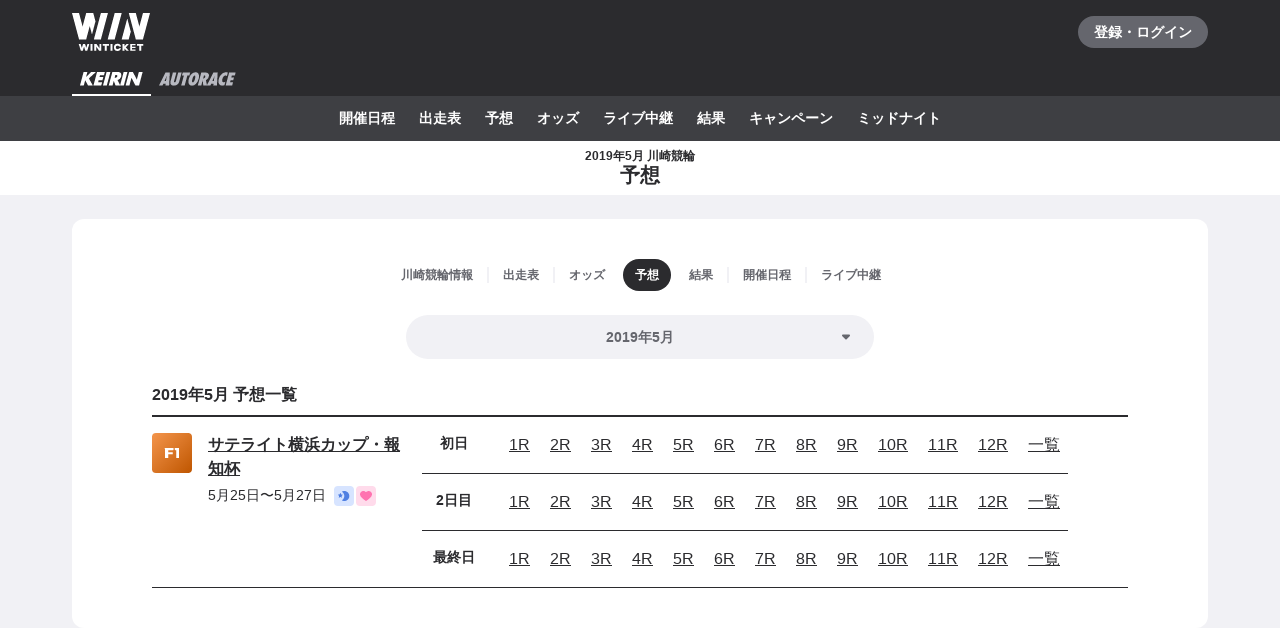

--- FILE ---
content_type: text/javascript
request_url: https://www.winticket.jp/assets/ead22d/chunk.ef18a411aa24829b.min.js
body_size: 1573
content:
"use strict";(self.__LOADABLE_LOADED_CHUNKS__=self.__LOADABLE_LOADED_CHUNKS__||[]).push([["61724"],{50979:function(e,t,n){n.r(t),n.d(t,{action:()=>j}),n("44087"),n("50878"),n("43672"),n("64921");var r,a,c=n("55210"),o=n("67100"),i=/*#__PURE__*/n.n(o),u=n("77257"),l=n("42090"),s=n("41136"),d=n("45681"),h=n("30988"),p=n("14870");n("2818"),n("36768"),n("28984"),n("11619");var f=n("81759"),g=n("2243"),m=n("92861"),y=n("15895"),b=n("43527"),v=n("28949"),x=n("27710"),_=n("47476");function E(e,t,n,r,a,c,o){try{var i=e[c](o),u=i.value}catch(e){n(e);return}i.done?t(u):Promise.resolve(u).then(r,a)}var I=(0,u.$j)()(function(e){var t=e.monthly,n=e.date,r=e.venue,a=e.cups,o=t?(0,h.vc)(n,h.t6.YEAR_MONTH):null;return/*#__PURE__*/(0,c.jsxs)(c.Fragment,{children:[/*#__PURE__*/(0,c.jsx)(g.q,{children:(0,_.bp)((0,_.XB)({data:{title:"".concat(o?"".concat(o," "):"").concat(r.name,"競輪 予想"),description:"".concat(o?"".concat(o," "):"").concat(r.name,"競輪 予想のページです。"),keywords:"".concat(o?"".concat(o," "):"").concat(r.name,"競輪 予想")},pre:!1}))}),/*#__PURE__*/(0,c.jsx)(v.s,{as:"h2",children:"".concat((0,h.vc)(i()(n).toDate(),h.t6.YEAR_MONTH)," 予想一覧")}),/*#__PURE__*/(0,c.jsx)(m.W,{children:a.map(function(e){var t=e.cup,n=e.schedules;return/*#__PURE__*/(0,c.jsx)(m.W.Cup,{sport:f.ApiSport.KEIRIN,grade:t.grade,labels:t.labels,title:/*#__PURE__*/(0,c.jsx)(y.r,{href:(0,x.xl)("/keirin/[slug]/racecard/[cupId]",{params:{slug:r.slug,cupId:t.id}}),children:t.name}),date:/*#__PURE__*/(0,c.jsxs)(c.Fragment,{children:[/*#__PURE__*/(0,c.jsx)(b.q,{date:t.startDate,format:h.t6.MONTH_DAY}),"〜",/*#__PURE__*/(0,c.jsx)(b.q,{date:t.endDate,format:h.t6.MONTH_DAY})]}),children:n.map(function(e){var n=e.schedule,a=e.races;return/*#__PURE__*/(0,c.jsxs)(m.W.Schedule,{duration:t.duration,day:n.day,children:[a.map(function(e){return/*#__PURE__*/(0,c.jsxs)(m.W.Item,{href:(0,x.xl)("/keirin/[slug]/predictions/[cupId]/[index]/[raceNumber]",{params:{slug:r.slug,cupId:t.id,index:n.index.toString(),raceNumber:e.number.toString()}}),rel:"nofollow",children:[e.number,"R"]},e.id)}),/*#__PURE__*/(0,c.jsx)(m.W.Item,{href:(0,x.xl)("/keirin/[slug]/racecard/[cupId]",{params:{slug:r.slug,cupId:t.id},search:{index:n.index.toString()}}),rel:"nofollow",children:"一覧"})]},n.id)})},t.id)})})]})}),j=(r=function(e){var t,n,r,a,o,u,f,g,m;return function(e,t){var n,r,a,c,o={label:0,sent:function(){if(1&a[0])throw a[1];return a[1]},trys:[],ops:[]};return c={next:i(0),throw:i(1),return:i(2)},"function"==typeof Symbol&&(c[Symbol.iterator]=function(){return this}),c;function i(c){return function(i){return function(c){if(n)throw TypeError("Generator is already executing.");for(;o;)try{if(n=1,r&&(a=2&c[0]?r.return:c[0]?r.throw||((a=r.return)&&a.call(r),0):r.next)&&!(a=a.call(r,c[1])).done)return a;switch(r=0,a&&(c=[2&c[0],a.value]),c[0]){case 0:case 1:a=c;break;case 4:return o.label++,{value:c[1],done:!1};case 5:o.label++,r=c[1],c=[0];continue;case 7:c=o.ops.pop(),o.trys.pop();continue;default:if(!(a=(a=o.trys).length>0&&a[a.length-1])&&(6===c[0]||2===c[0])){o=0;continue}if(3===c[0]&&(!a||c[1]>a[0]&&c[1]<a[3])){o.label=c[1];break}if(6===c[0]&&o.label<a[1]){o.label=a[1],a=c;break}if(a&&o.label<a[2]){o.label=a[2],o.ops.push(c);break}a[2]&&o.ops.pop(),o.trys.pop();continue}c=t.call(e,o)}catch(e){c=[6,e],r=0}finally{n=a=0}if(5&c[0])throw c[1];return{value:c[0]?c[1]:void 0,done:!0}}([c,i])}}}(this,function(y){switch(y.label){case 0:return t=e.params,n=e.firstOrPush,r=e.queryClient,o=(a=i()("string"==typeof t.date?"".concat(t.date,"01"):(0,h._o)()).toDate()).getFullYear(),u=a.getMonth()+1,[4,r.fetchQuery(l.t.options({idOrSlug:"".concat(t.slug),year:o,month:u}),{policy:n?"no-cache":"cache-first"})];case 1:if(null==(f=y.sent()))throw(0,p.qc)();return g=f.venue,m=l.J.aggregateCupRaceList(f),[2,{cache:{enableSharedCache:!0,cacheControl:["no-cache","s-maxage=".concat(1*h.eV.HOUR)],surrogateKey:m.reduce(function(e,t){return e.push("".concat(d.C.KEIRIN_CUP,"/").concat(t.cup.id)),t.schedules.forEach(function(t){t.races.forEach(function(t){e.push("".concat(d.C.KEIRIN_RACE,"/").concat(t.id))})}),e},["".concat(d.C.KEIRIN_VENUE,"/").concat(g.id)])},breadcrumbs:(0,s.lt)(g,null!=t.date?a:void 0),layout:{enableDateNavigation:!0,type:"predictions",venue:g},content:/*#__PURE__*/(0,c.jsx)(I,{monthly:"string"==typeof t.date,date:a,venue:g,cups:m})}]}})},a=function(){var e=this,t=arguments;return new Promise(function(n,a){var c=r.apply(e,t);function o(e){E(c,n,a,o,i,"next",e)}function i(e){E(c,n,a,o,i,"throw",e)}o(void 0)})},function(e){return a.apply(this,arguments)})}}]);

--- FILE ---
content_type: text/javascript
request_url: https://www.winticket.jp/assets/ead22d/chunk.4c3bfffbfef324a7.min.js
body_size: 3145
content:
"use strict";(self.__LOADABLE_LOADED_CHUNKS__=self.__LOADABLE_LOADED_CHUNKS__||[]).push([["55160"],{63028:function(e,t,n){n.d(t,{H:()=>P}),n("56062"),n("44087");var r=n("55210"),o=n("76409"),i=n("94805"),a=n("83563"),c=/*#__PURE__*/n.n(a),l=n("77062"),u=n("1082"),s=n("71079"),d=n("72372"),f=n("88042"),p=n("73992"),h=n("52190"),b=(0,o.createContext)(null),g={light:{background:"transparent",angle:"rgba(255, 255, 255, 1) 80%, rgba(255, 255, 255, 0)",button:{normal:"transparent",hover:d.Il.MONO_A_WEAK_HOVER,active:d.Il.MONO_100},label:{normal:d.Il.MONO_70,active:d.Il.MONO_A}},midnight:{background:d.Il.MIDNIGHT,angle:"rgba(9, 3, 26, 1) 70%, rgba(9, 3, 26, 0)",button:{normal:"transparent",hover:d.Il.MONO_110_STRONG_HOVER,active:d.Il.MONO_A},label:{normal:d.Il.MONO_A,active:d.Il.MONO_100}}},v=i.ZP.li.withConfig({displayName:"NeoContextNav___Item",componentId:"sc-40360cc1-0"})(["position:relative;flex:",";padding:0 2px 0 4px;&:not(:first-child)::before{position:absolute;top:0;bottom:0;left:0;display:block;margin:auto;width:2px;height:16px;background:",";content:'';}&[data-active]::before,&[data-active] + &::before{background-color:transparent;}"],function(e){return e.$fixed?"1 1 0":"0 0 auto"},d.Il.MONO_5),O=(0,i.ZP)(l.Yd).withConfig({displayName:"NeoContextNav___Button",componentId:"sc-40360cc1-1"})(["",";position:relative;display:flex;justify-content:center;align-items:center;padding:0 ","px;width:100%;height:",";border-radius:",";background:",";color:",";text-align:center;font-weight:bold;&.focus-visible{box-shadow:",";}&::before{position:absolute;top:0;right:0;bottom:0;left:0;z-index:0;display:block;border-radius:",";background:",";content:'';opacity:0;transition-timing-function:",";transition-duration:","ms;transition-property:border-color,opacity,transform;transform:scale(0.7);}&[data-active]{color:",";&::before{opacity:1;transform:scale(1);}}&:not([data-active]){&:active{background-color:",";}a&:not([href]),&:disabled{color:",";}}& > span{position:relative;z-index:1;}@media ","{&:not([data-active]):hover{background-color:",";}}"],d.ZT.NORMAL12,1.5*h.T,h.$u.CONTROL_SMALL_HEIGHT,h.$u.CONTROL_SMALL_HEIGHT,function(e){return e.$theme.button.normal},function(e){return e.$theme.label.normal},h.TO.CONTROL_INSET,h.$u.CONTROL_SMALL_HEIGHT,function(e){return e.$theme.button.active},h.oY.STANDARD,h.nL.SMALL_IN,function(e){return e.$theme.label.active},function(e){return e.$theme.button.hover},d.Il.MONO_30,h.zP.HOVER,function(e){return e.$theme.button.hover}),m=i.ZP.div.withConfig({displayName:"NeoContextNav___Wrapper",componentId:"sc-40360cc1-2"})(["position:relative;background:",";"],function(e){return e.$theme.background}),y=i.ZP.nav.withConfig({displayName:"NeoContextNav___Nav",componentId:"sc-40360cc1-3"})(["display:flex;justify-content:center;align-items:center;margin-right:","px;margin-left:","px;"],-2*h.T,-2*h.T),x=i.ZP.ul.withConfig({displayName:"NeoContextNav___List",componentId:"sc-40360cc1-4"})(["",";display:flex;align-items:center;padding-right:","px;padding-left:","px;width:",";scrollbar-width:none;-ms-overflow-style:none;&::-webkit-scrollbar{display:none;}@media ","{margin:auto;width:",";}"],h.Xs.HORIZONTAL,2*h.T,2*h.T,function(e){return e.$fixed?"100%":"auto"},h.zP.MOBILE,function(e){return e.$fixed?"".concat(400+4*h.T,"px"):"auto"}),j=function(e){return{opacity:Math.min(e/(2*h.T),1)}},_=function(e,t){return{transform:"translateX(".concat(-1*t*2+Math.min(e/(2*h.T),2)*t,"px)")}},w=(0,i.iv)(["position:absolute;top:0;z-index:2;display:flex;align-items:center;width:calc(24px + ","px + ","px);height:100%;color:",";pointer-events:none;"],2*h.T,1*h.T,d.Il.MONO_30),N=i.ZP.div.withConfig({displayName:"NeoContextNav___EdgeLeft",componentId:"sc-40360cc1-5"})(["",";left:","px;justify-content:flex-start;padding-right:","px;padding-left:","px;background:",";"],w,-2*h.T,1*h.T,2*h.T,function(e){var t=e.$theme;return"linear-gradient(to right, ".concat(t.angle,")")}),I=i.ZP.div.withConfig({displayName:"NeoContextNav___EdgeRight",componentId:"sc-40360cc1-6"})(["",";right:","px;justify-content:flex-end;padding-right:","px;padding-left:","px;background:",";"],w,-2*h.T,2*h.T,1*h.T,function(e){var t=e.$theme;return"linear-gradient(to left, ".concat(t.angle,")")}),P=function(e){var t,n,i=e.as,a=e.current,l=e.theme,d=void 0===l?"light":l,v=e.fixed,O=void 0!==v&&v,w=e.children,P=e.onClick,T=function(e,t){if(null==e)return{};var n,r,o=function(e,t){if(null==e)return{};var n,r,o={},i=Object.keys(e);for(r=0;r<i.length;r++)n=i[r],t.indexOf(n)>=0||(o[n]=e[n]);return o}(e,t);if(Object.getOwnPropertySymbols){var i=Object.getOwnPropertySymbols(e);for(r=0;r<i.length;r++)n=i[r],!(t.indexOf(n)>=0)&&Object.prototype.propertyIsEnumerable.call(e,n)&&(o[n]=e[n])}return o}(e,["as","current","theme","fixed","children","onClick"]),C=(0,o.useRef)(null),L=(0,o.useRef)(null),k=(0,p.g)(L,{direction:"horizontal"});(0,f.q)(function(){var e=L.current;if(null!=e){var t=new(c())({horizontal:!0,cancellable:!0,preventDefault:!1,duration:h.nL.MEDIUM_IN,easing:"easeOutCubic"},e);return C.current=t,function(){t.destroy()}}}),(0,o.useEffect)(function(){var e=L.current,t=C.current;if(null!=e&&null!=t){var n=e.querySelector("[data-active]");n instanceof HTMLElement&&t.toLeft(n.offsetLeft-(e.offsetWidth/2-n.offsetWidth/2-2*h.T))}},[a]);var M=(0,o.useMemo)(function(){return{current:a,theme:g[d],fixed:O,onClick:P}},[a,d,O,P]);return/*#__PURE__*/(0,r.jsx)(b.Provider,{value:M,children:/*#__PURE__*/(0,r.jsxs)(m,(t=function(e){for(var t=1;t<arguments.length;t++){var n=null!=arguments[t]?arguments[t]:{},r=Object.keys(n);"function"==typeof Object.getOwnPropertySymbols&&(r=r.concat(Object.getOwnPropertySymbols(n).filter(function(e){return Object.getOwnPropertyDescriptor(n,e).enumerable}))),r.forEach(function(t){var r;r=n[t],t in e?Object.defineProperty(e,t,{value:r,enumerable:!0,configurable:!0,writable:!0}):e[t]=r})}return e}({},T),n=n={$theme:M.theme,children:[/*#__PURE__*/(0,r.jsx)(y,{as:void 0===i?"nav":i,children:/*#__PURE__*/(0,r.jsx)(x,{ref:L,$fixed:M.fixed,children:w})}),/*#__PURE__*/(0,r.jsx)(N,{"aria-hidden":!0,style:j(k.start.distance),$theme:M.theme,children:/*#__PURE__*/(0,r.jsx)("span",{style:_(k.start.distance,1),children:/*#__PURE__*/(0,r.jsx)(u.f,{color:"currentColor"})})}),/*#__PURE__*/(0,r.jsx)(I,{"aria-hidden":!0,style:j(k.end.distance),$theme:M.theme,children:/*#__PURE__*/(0,r.jsx)("span",{style:_(k.end.distance,-1),children:/*#__PURE__*/(0,r.jsx)(s.o,{color:"currentColor"})})})]},Object.getOwnPropertyDescriptors?Object.defineProperties(t,Object.getOwnPropertyDescriptors(n)):(function(e,t){var n=Object.keys(e);if(Object.getOwnPropertySymbols){var r=Object.getOwnPropertySymbols(e);n.push.apply(n,r)}return n})(Object(n)).forEach(function(e){Object.defineProperty(t,e,Object.getOwnPropertyDescriptor(n,e))}),t))})};P.Item=function(e){var t=e.value,n=e.href,i=e.disabled,a=e.children,c=e.onClick,l=(0,o.useRef)(null),u=(0,o.useContext)(b),s=u.current===t,d=(0,o.useCallback)(function(e){var n;null==c||c(e),null===(n=u.onClick)||void 0===n||n.call(u,e,t)},[u,t,c]);return/*#__PURE__*/(0,r.jsx)(v,{ref:l,"data-active":!!s||void 0,$theme:u.theme,$fixed:u.fixed,children:/*#__PURE__*/(0,r.jsx)(O,{forceLink:null!=n,href:s?void 0:n,disabled:void 0!==i&&i,"aria-current":null!=n&&s?"page":void 0,"aria-selected":null==n&&!!s||void 0,"data-active":!!s||void 0,$theme:u.theme,onClick:d,children:/*#__PURE__*/(0,r.jsx)("span",{children:a})})})}},1082:function(e,t,n){n.d(t,{f:function(){return i}});var r=n(55210),o=n(72372),i=function(e){var t,n,i=e.color,a=void 0===i?o.Il.MONO_70:i,c=e.title,l=function(e,t){if(null==e)return{};var n,r,o=function(e,t){if(null==e)return{};var n,r,o={},i=Object.keys(e);for(r=0;r<i.length;r++)n=i[r],t.indexOf(n)>=0||(o[n]=e[n]);return o}(e,t);if(Object.getOwnPropertySymbols){var i=Object.getOwnPropertySymbols(e);for(r=0;r<i.length;r++)n=i[r],!(t.indexOf(n)>=0)&&Object.prototype.propertyIsEnumerable.call(e,n)&&(o[n]=e[n])}return o}(e,["color","title"]);return/*#__PURE__*/(0,r.jsxs)("svg",(t=function(e){for(var t=1;t<arguments.length;t++){var n=null!=arguments[t]?arguments[t]:{},r=Object.keys(n);"function"==typeof Object.getOwnPropertySymbols&&(r=r.concat(Object.getOwnPropertySymbols(n).filter(function(e){return Object.getOwnPropertyDescriptor(n,e).enumerable}))),r.forEach(function(t){var r;r=n[t],t in e?Object.defineProperty(e,t,{value:r,enumerable:!0,configurable:!0,writable:!0}):e[t]=r})}return e}({xmlns:"http://www.w3.org/2000/svg",width:24,height:24,viewBox:"0 0 24 24"},l),n=n={children:[/*#__PURE__*/(0,r.jsx)("title",{children:void 0===c?"左矢印":c}),/*#__PURE__*/(0,r.jsxs)("g",{fill:"none",fillRule:"evenodd",children:[/*#__PURE__*/(0,r.jsx)("path",{fill:a,d:"M14.724 5a1.098 1.098 0 0 1 .777 1.877l-4.845 4.847L15.5 16.57a1.098 1.098 0 1 1-1.554 1.555L8.323 12.5a1.098 1.098 0 0 1 0-1.555l5.624-5.624c.214-.215.496-.322.777-.322z"}),/*#__PURE__*/(0,r.jsx)("path",{d:"M0 0h24v24H0z"})]})]},Object.getOwnPropertyDescriptors?Object.defineProperties(t,Object.getOwnPropertyDescriptors(n)):(function(e,t){var n=Object.keys(e);if(Object.getOwnPropertySymbols){var r=Object.getOwnPropertySymbols(e);n.push.apply(n,r)}return n})(Object(n)).forEach(function(e){Object.defineProperty(t,e,Object.getOwnPropertyDescriptor(n,e))}),t))}},73992:function(e,t,n){n.d(t,{g:function(){return l}});var r=n(76409),o=n(58794),i=n(53122);function a(e,t){(null==t||t>e.length)&&(t=e.length);for(var n=0,r=Array(t);n<t;n++)r[n]=e[n];return r}var c={horizontal:{position:"scrollLeft",length:"scrollWidth",viewport:"clientWidth"},vertical:{position:"scrollTop",length:"scrollHeight",viewport:"clientHeight"}},l=function(e,t){var n,l=t.direction,u=function(e){if(Array.isArray(e))return e}(n=(0,r.useState)({start:{edge:!0,distance:0},end:{edge:!1,distance:0}}))||function(e,t){var n,r,o=null==e?null:"undefined"!=typeof Symbol&&e[Symbol.iterator]||e["@@iterator"];if(null!=o){var i=[],a=!0,c=!1;try{for(o=o.call(e);!(a=(n=o.next()).done)&&(i.push(n.value),2!==i.length);a=!0);}catch(e){c=!0,r=e}finally{try{a||null==o.return||o.return()}finally{if(c)throw r}}return i}}(n,2)||function(e,t){if(e){if("string"==typeof e)return a(e,2);var n=Object.prototype.toString.call(e).slice(8,-1);if("Object"===n&&e.constructor&&(n=e.constructor.name),"Map"===n||"Set"===n)return Array.from(n);if("Arguments"===n||/^(?:Ui|I)nt(?:8|16|32)(?:Clamped)?Array$/.test(n))return a(e,2)}}(n,2)||function(){throw TypeError("Invalid attempt to destructure non-iterable instance.\\nIn order to be iterable, non-array objects must have a [Symbol.iterator]() method.")}(),s=u[0],d=u[1];return(0,r.useEffect)(function(){var t=e.current;if(null!=t){var n=c[l],r=function(){var e=t[n.position],r=t[n.length],o=Math.ceil(e+t[n.viewport]);d({start:{edge:0===e,distance:e},end:{edge:o>=r,distance:r-o}})};r();var a=(0,o.D)(16,r),u={capture:!1,passive:!0};return(0,i.Oo)(t,"scroll",r,u),(0,i.Oo)(window,"resize",a),function(){(0,i.xg)(t,"scroll",r,u),(0,i.xg)(window,"resize",a)}}},[e,l]),s}}}]);

--- FILE ---
content_type: text/javascript
request_url: https://www.winticket.jp/assets/ead22d/chunk.51e8ccf6c8283055.min.js
body_size: 3956
content:
"use strict";(self.__LOADABLE_LOADED_CHUNKS__=self.__LOADABLE_LOADED_CHUNKS__||[]).push([["15775"],{59993:function(e,t,n){n.d(t,{Ph:function(){return d},Xk:function(){return s},pq:function(){return p},xI:function(){return l}}),n(44087);var r,i,o,c=n(81759),a=n(72372);function u(e,t,n){return t in e?Object.defineProperty(e,t,{value:n,enumerable:!0,configurable:!0,writable:!0}):e[t]=n,e}var l=(0,n(91486).I)([["funabashi","1"],["kawaguchi","2"],["isesaki","3"],["hamamatsu","4"],["iizuka","5"],["sanyo","6"]]),p=(u(r={},c.ApiAutoraceCupGrade.AUTORACE_CUP_GRADE_NONE,"linear-gradient(to right bottom, ".concat(a.Il.GRADE_AUTORACE_NORMAL_GRADIENT_FROM," 0%, ").concat(a.Il.GRADE_AUTORACE_NORMAL_GRADIENT_TO," 100%)")),u(r,c.ApiAutoraceCupGrade.AUTORACE_CUP_GRADE_SG,"linear-gradient(to right bottom, ".concat(a.Il.GRADE_AUTORACE_SG_GRADIENT_FROM," 0%, ").concat(a.Il.GRADE_AUTORACE_SG_GRADIENT_TO," 100%)")),u(r,c.ApiAutoraceCupGrade.AUTORACE_CUP_GRADE_G1,"linear-gradient(to right bottom, ".concat(a.Il.GRADE_AUTORACE_G1_GRADIENT_FROM," 0%, ").concat(a.Il.GRADE_AUTORACE_G1_GRADIENT_TO," 100%)")),u(r,c.ApiAutoraceCupGrade.AUTORACE_CUP_GRADE_G2,"linear-gradient(to right bottom, ".concat(a.Il.GRADE_AUTORACE_G2_GRADIENT_FROM," 0%, ").concat(a.Il.GRADE_AUTORACE_G2_GRADIENT_TO," 100%)")),u(r,c.ApiAutoraceCupGrade.AUTORACE_CUP_GRADE_G3,"linear-gradient(to right bottom, ".concat(a.Il.GRADE_AUTORACE_G3_GRADIENT_FROM," 0%, ").concat(a.Il.GRADE_AUTORACE_G3_GRADIENT_TO," 100%)")),u(r,c.ApiAutoraceCupGrade.AUTORACE_CUP_GRADE_SPECIAL_G1,"linear-gradient(to right bottom, ".concat(a.Il.GRADE_AUTORACE_G1_GRADIENT_FROM," 0%, ").concat(a.Il.GRADE_AUTORACE_G1_GRADIENT_TO," 100%)")),r),s=(u(i={},c.ApiAutoraceCupGrade.AUTORACE_CUP_GRADE_NONE,{normal:a.Il.GRADE_AUTORACE_NORMAL,hover:a.Il.GRADE_AUTORACE_NORMAL_HOVER}),u(i,c.ApiAutoraceCupGrade.AUTORACE_CUP_GRADE_SG,{normal:a.Il.GRADE_AUTORACE_SG,hover:a.Il.GRADE_AUTORACE_SG_HOVER}),u(i,c.ApiAutoraceCupGrade.AUTORACE_CUP_GRADE_G1,{normal:a.Il.GRADE_AUTORACE_G1,hover:a.Il.GRADE_AUTORACE_G1_HOVER}),u(i,c.ApiAutoraceCupGrade.AUTORACE_CUP_GRADE_G2,{normal:a.Il.GRADE_AUTORACE_G2,hover:a.Il.GRADE_AUTORACE_G2_HOVER}),u(i,c.ApiAutoraceCupGrade.AUTORACE_CUP_GRADE_G3,{normal:a.Il.GRADE_AUTORACE_G3,hover:a.Il.GRADE_AUTORACE_G3_HOVER}),u(i,c.ApiAutoraceCupGrade.AUTORACE_CUP_GRADE_SPECIAL_G1,{normal:a.Il.GRADE_AUTORACE_G1,hover:a.Il.GRADE_AUTORACE_G1_HOVER}),i),d=(u(o={},c.ApiAutoraceCupGrade.AUTORACE_CUP_GRADE_NONE,"普通"),u(o,c.ApiAutoraceCupGrade.AUTORACE_CUP_GRADE_SG,"SG"),u(o,c.ApiAutoraceCupGrade.AUTORACE_CUP_GRADE_G1,"G1"),u(o,c.ApiAutoraceCupGrade.AUTORACE_CUP_GRADE_G2,"G2"),u(o,c.ApiAutoraceCupGrade.AUTORACE_CUP_GRADE_G3,"G3"),u(o,c.ApiAutoraceCupGrade.AUTORACE_CUP_GRADE_SPECIAL_G1,"特別GI"),o)},92861:function(e,t,n){n.d(t,{W:()=>j});var r=n("55210"),i=n("76409"),o=n("94805"),c=n("72372"),a=n("52190");n("36768");var u=n("79081"),l=n("95492"),p=n("53344"),s=n("84967"),d="40px",f=o.ZP.section.withConfig({displayName:"Cup___Wrapper",componentId:"sc-6fe3d99b-0"})(["min-height:82px;border-bottom:1px solid ",";@media ","{display:flex;}"],c.Il.MONO_100,a.zP.TABLET),A=o.ZP.header.withConfig({displayName:"Cup___Header",componentId:"sc-6fe3d99b-1"})(["display:flex;padding-top:","px;@media ","{flex:0 0 auto;padding-right:","px;width:270px;}"],2*a.T,a.zP.TABLET,2*a.T),_=o.ZP.div.withConfig({displayName:"Cup___Grade",componentId:"sc-6fe3d99b-2"})(["flex:0 0 auto;"]),O=o.ZP.div.withConfig({displayName:"Cup___HeadInner",componentId:"sc-6fe3d99b-3"})(["flex:1 1 auto;margin-left:","px;"],2*a.T),E=o.ZP.div.withConfig({displayName:"Cup___Title",componentId:"sc-6fe3d99b-4"})(["font-weight:bold;",";"],c.ZT.NORMAL16),b=o.ZP.div.withConfig({displayName:"Cup___Meta",componentId:"sc-6fe3d99b-5"})(["display:flex;align-items:center;margin-top:","px;"],.5*a.T),y=o.ZP.p.withConfig({displayName:"Cup___Datetime",componentId:"sc-6fe3d99b-6"})(["",";"],c.ZT.NORMAL14),m=o.ZP.div.withConfig({displayName:"Cup___CupIconGroup",componentId:"sc-6fe3d99b-7"})(["margin-left:","px;"],1*a.T),R=n("15895"),g=o.ZP.li.withConfig({displayName:"Item___Wrapper",componentId:"sc-419c19b5-0"})(["flex:0 0 auto;margin-top:","px;margin-left:","px;"],.5*a.T,.5*a.T),h=(0,o.ZP)(R.r).withConfig({displayName:"Item___StyledLink",componentId:"sc-419c19b5-1"})(["display:block;padding:","px;"],1*a.T),C=n("50686"),T=o.ZP.li.withConfig({displayName:"Schedule___Wrapper",componentId:"sc-b0bfe3e0-0"})(["display:flex;padding:","px 0 ","px ","px;&:not(:first-child){border-top:1px solid ",";}@media ","{padding:","px 0;}"],1.5*a.T,1.5*a.T,7*a.T,c.Il.MONO_100,a.zP.TABLET,1*a.T),G=o.ZP.div.withConfig({displayName:"Schedule___Label",componentId:"sc-b0bfe3e0-1"})(["flex:0 0 auto;padding:","px 0;width:3em;font-weight:bold;"," @media ","{width:4.5em;text-align:center;}"],1*a.T,c.ZT.NORMAL14,a.zP.TABLET),I=o.ZP.ol.withConfig({displayName:"Schedule___List",componentId:"sc-b0bfe3e0-2"})(["display:flex;flex-wrap:wrap;margin-top:","px;margin-left:","px;padding-left:","px;"],-.5*a.T,-.5*a.T,2*a.T),v=o.ZP.div.withConfig({displayName:"Schedule___EmptyContent",componentId:"sc-b0bfe3e0-3"})([""," padding-top:","px;padding-bottom:","px;padding-left:","px;color:",";@media ","{& br{display:none;}}"],c.ZT.NORMAL14,1*a.T,1*a.T,3*a.T,c.Il.MONO_70,a.zP.MOBILE),P=o.ZP.p.withConfig({displayName:"VenueCupRaceList___EmptyContent",componentId:"sc-a66154ac-0"})(["padding:","px 0;color:",";text-align:center;",""],7*a.T,c.Il.MONO_70,c.ZT.NORMAL14),j=function(e){var t=e.children;return 0===i.Children.count(t)?/*#__PURE__*/(0,r.jsx)(P,{children:"開催中のレースはありません"}):/*#__PURE__*/(0,r.jsx)("div",{children:t})};j.Cup=function(e){var t=e.sport,n=e.grade,i=e.labels,o=e.title,c=e.date,a=e.children;return/*#__PURE__*/(0,r.jsxs)(f,{children:[/*#__PURE__*/(0,r.jsxs)(A,{children:[/*#__PURE__*/(0,r.jsx)(_,{children:/*#__PURE__*/(0,r.jsx)(l.Z,{sport:t,grade:n,width:d,height:d})}),/*#__PURE__*/(0,r.jsxs)(O,{role:"heading","aria-level":3,children:[/*#__PURE__*/(0,r.jsx)(E,{children:o}),/*#__PURE__*/(0,r.jsxs)(b,{children:[/*#__PURE__*/(0,r.jsx)(y,{children:c}),/*#__PURE__*/(0,r.jsx)(m,{children:/*#__PURE__*/(0,r.jsx)(p.R,{children:i.map(function(e){return/*#__PURE__*/(0,r.jsx)(u.T,{sport:t,type:e,radius:s.w.LV1},e)})})})]})]})]}),/*#__PURE__*/(0,r.jsx)("ol",{children:a})]})},j.Schedule=function(e){var t=e.duration,n=e.day,o=e.children;return/*#__PURE__*/(0,r.jsxs)(T,{children:[/*#__PURE__*/(0,r.jsx)(G,{children:(0,C.Yt)(n,t)}),i.Children.count(o)>0?/*#__PURE__*/(0,r.jsx)(I,{children:o}):/*#__PURE__*/(0,r.jsxs)(v,{children:["出走表の組み合わせは",/*#__PURE__*/(0,r.jsx)("br",{}),"まだ決まってません"]})]})},j.Item=function(e){var t,n,i=e.children,o=function(e,t){if(null==e)return{};var n,r,i=function(e,t){if(null==e)return{};var n,r,i={},o=Object.keys(e);for(r=0;r<o.length;r++)n=o[r],t.indexOf(n)>=0||(i[n]=e[n]);return i}(e,t);if(Object.getOwnPropertySymbols){var o=Object.getOwnPropertySymbols(e);for(r=0;r<o.length;r++)n=o[r],!(t.indexOf(n)>=0)&&Object.prototype.propertyIsEnumerable.call(e,n)&&(i[n]=e[n])}return i}(e,["children"]);return/*#__PURE__*/(0,r.jsx)(g,{children:/*#__PURE__*/(0,r.jsx)(h,(t=function(e){for(var t=1;t<arguments.length;t++){var n=null!=arguments[t]?arguments[t]:{},r=Object.keys(n);"function"==typeof Object.getOwnPropertySymbols&&(r=r.concat(Object.getOwnPropertySymbols(n).filter(function(e){return Object.getOwnPropertyDescriptor(n,e).enumerable}))),r.forEach(function(t){var r;r=n[t],t in e?Object.defineProperty(e,t,{value:r,enumerable:!0,configurable:!0,writable:!0}):e[t]=r})}return e}({},o),n=n={children:i},Object.getOwnPropertyDescriptors?Object.defineProperties(t,Object.getOwnPropertyDescriptors(n)):(function(e,t){var n=Object.keys(e);if(Object.getOwnPropertySymbols){var r=Object.getOwnPropertySymbols(e);n.push.apply(n,r)}return n})(Object(n)).forEach(function(e){Object.defineProperty(t,e,Object.getOwnPropertyDescriptor(n,e))}),t))})}},50686:function(e,t,n){n.d(t,{KA:function(){return f},Lv:function(){return p},QB:function(){return _},Yt:function(){return O},d9:function(){return d},dL:function(){return A},mJ:function(){return u},r$:function(){return s},st:function(){return l}}),n(44087),n(36768),n(68815),n(61289),n(30555),n(83284),n(43672),n(28984);var r=n(67100),i=/*#__PURE__*/n.n(r),o=n(86515),c=n(95306);function a(e){for(var t=1;t<arguments.length;t++){var n=null!=arguments[t]?arguments[t]:{},r=Object.keys(n);"function"==typeof Object.getOwnPropertySymbols&&(r=r.concat(Object.getOwnPropertySymbols(n).filter(function(e){return Object.getOwnPropertyDescriptor(n,e).enumerable}))),r.forEach(function(t){var r;r=n[t],t in e?Object.defineProperty(e,t,{value:r,enumerable:!0,configurable:!0,writable:!0}):e[t]=r})}return e}function u(e){return a({},e)}function l(e){return a({},e)}function p(e){var t,n;return t=a({},e),n=n={laps:e.lap,name:"".concat(e.class).concat(e.raceType3)},Object.getOwnPropertyDescriptors?Object.defineProperties(t,Object.getOwnPropertyDescriptors(n)):(function(e,t){var n=Object.keys(e);if(Object.getOwnPropertySymbols){var r=Object.getOwnPropertySymbols(e);n.push.apply(n,r)}return n})(Object(n)).forEach(function(e){Object.defineProperty(t,e,Object.getOwnPropertyDescriptor(n,e))}),t}function s(e){return e-1}function d(e){var t=e-1;switch(e){case 1:return 1-t;case 2:case 3:return 3-t;default:return(0,c.c)("unexpected StartDashChallengeStep number"),0}}function f(e){var t=e.cups,n=e.races,r=e.schedules,i=(0,o.vM)("scheduleId",n),c=(0,o.vM)("cupId",r);return t.map(function(e){var t;return{cup:e,schedules:(null!==(t=c[e.id])&&void 0!==t?t:[]).map(function(e){var t;return{schedule:e,races:null!==(t=i[e.id])&&void 0!==t?t:[]}})}})}var A=function(e){var t=e.predictions,n=e.races,r=e.schedules,i=e.cups,c=e.venues,a=e.tipsters,u=new Map(n.map(function(e){return[e.id,e]})),l=new Map(r.map(function(e){return[e.id,e]})),p=new Map(i.map(function(e){return[e.id,e]})),s=new Map(c.map(function(e){return[e.id,e]})),d=new Map(a.map(function(e){return[e.id,e]}));return(0,o.cp)(t,function(e){var t=u.get(e.raceId),n=d.get(e.tipsterId);if(null==t||null==n)return null;var r=l.get(t.scheduleId);if(null==r)return null;var i=p.get(r.cupId);if(null==i)return null;var o=s.get(i.venueId);return null==o?null:{schedule:r,race:t,cup:i,venue:o,tipster:n,prediction:e}})};function _(e){var t=new Date(e);return{oldest:new Date(2015,0,1),newest:i()(new Date(t.getFullYear(),t.getMonth(),1)).add(6,"month").toDate()}}function O(e,t){switch(e){case 1:return"初日";case t:return"最終日";default:return"".concat(e,"日目")}}},53344:function(e,t,n){n.d(t,{R:()=>u}),n("36768");var r=n("55210"),i=n("76409"),o=n("94805"),c=o.ZP.span.withConfig({displayName:"IconGroup___Wrapper",componentId:"sc-477711bd-0"})(["display:",";align-items:center;"],function(e){return e.$inline?"inline-flex":"flex"}),a=o.ZP.span.withConfig({displayName:"IconGroup___Item",componentId:"sc-477711bd-1"})(["line-height:0;&:not(:first-child){margin-left:",";}"],function(e){return e.$minimum?"0":"2px"}),u=function(e){var t=e.children,n=e.inline,o=e.minimum,u=void 0!==o&&o;return/*#__PURE__*/(0,r.jsx)(c,{$inline:void 0!==n&&n,children:i.Children.map(t,function(e,t){return/*#__PURE__*/(0,r.jsx)(a,{$minimum:u,children:e},t)})})}},97610:function(e,t,n){n.d(t,{q:function(){return a}}),n(79431);var r=n(55210),i=n(67100),o=/*#__PURE__*/n.n(i),c=n(30988),a=function(e){var t,n,i=e.date,a=e.format,u=function(e,t){if(null==e)return{};var n,r,i=function(e,t){if(null==e)return{};var n,r,i={},o=Object.keys(e);for(r=0;r<o.length;r++)n=o[r],t.indexOf(n)>=0||(i[n]=e[n]);return i}(e,t);if(Object.getOwnPropertySymbols){var o=Object.getOwnPropertySymbols(e);for(r=0;r<o.length;r++)n=o[r],!(t.indexOf(n)>=0)&&Object.prototype.propertyIsEnumerable.call(e,n)&&(i[n]=e[n])}return i}(e,["date","format"]);return/*#__PURE__*/(0,r.jsx)("time",(t=function(e){for(var t=1;t<arguments.length;t++){var n=null!=arguments[t]?arguments[t]:{},r=Object.keys(n);"function"==typeof Object.getOwnPropertySymbols&&(r=r.concat(Object.getOwnPropertySymbols(n).filter(function(e){return Object.getOwnPropertyDescriptor(n,e).enumerable}))),r.forEach(function(t){var r;r=n[t],t in e?Object.defineProperty(e,t,{value:r,enumerable:!0,configurable:!0,writable:!0}):e[t]=r})}return e}({},u),n=n={dateTime:o()(i).toISOString(),children:(0,c.vc)(i,a)},Object.getOwnPropertyDescriptors?Object.defineProperties(t,Object.getOwnPropertyDescriptors(n)):(function(e,t){var n=Object.keys(e);if(Object.getOwnPropertySymbols){var r=Object.getOwnPropertySymbols(e);n.push.apply(n,r)}return n})(Object(n)).forEach(function(e){Object.defineProperty(t,e,Object.getOwnPropertyDescriptor(n,e))}),t))}},43527:function(e,t,n){n.d(t,{q:function(){return r.q}});var r=n(97610)},45681:function(e,t,n){n.d(t,{C:function(){return i}});var r,i=((r={}).TEMPLATE="template",r.CAMPAIGN_INVITATION="campaign/invitation",r.ASSETS="assets",r.ASSETS_BUNDLES="assets/bundles",r.ASSETS_IMAGES="assets/images",r.ASSETS_SW="assets/sw",r.ASSETS_OTHERS="assets/others",r.KEIRIN_CUP="keirin/cups",r.KEIRIN_RACE="keirin/races",r.KEIRIN_VENUE="keirin/venues",r.KEIRIN_TIPSTER="tipster/keirin",r.KEIRIN_MULTIRACE="keirin/multiraces",r.KEIRIN_MULTIRACE_YEAR_MONTH="keirin/multiraces/year-month",r.KEIRIN_INTERVIEW_TEXT="keirin/interviews/text",r.AUTORACE_CUP="autorace/cups",r.AUTORACE_RACE="autorace/races",r.AUTORACE_VENUE="autorace/venues",r.AUTORACE_TIPSTER="tipster/autorace",r.TIMETABLE="timetable",r.HELP="help",r.ARTICLE="article",r.CMS="cms",r.CMS_WINNING_RACES="cms/winning-races",r)},35027:function(e,t,n){n.d(t,{s:function(){return l}}),n(44087);var r=n(55210),i=n(94805),o=n(52190),c=n(72372),a=function(e){switch(e){case"small":return"".concat(c.ZT.NORMAL14);case"default":return"".concat(c.ZT.NORMAL16);default:return""}},u=i.ZP.h3.withConfig({displayName:"Headline___Headline",componentId:"sc-6ee8aaf5-0"})(["display:flex;justify-content:space-between;align-items:center;padding-bottom:","px;border-bottom:2px solid ",";font-weight:bold;",""],1*o.T,c.Il.MONO_100,function(e){var t=e.$type;return(0,i.iv)(["",";"],a(t))}),l=function(e){var t=e.id,n=e.type,i=e.as,o=e.children,c=e.rightItem;return/*#__PURE__*/(0,r.jsxs)(u,{id:t,as:void 0===i?"h3":i,$type:void 0===n?"default":n,children:[o,c]})}},28949:function(e,t,n){n.d(t,{s:function(){return r.s}});var r=n(35027)},7620:function(e,t,n){function r(e,t){(null==t||t>e.length)&&(t=e.length);for(var n=0,r=Array(t);n<t;n++)r[n]=e[n];return r}function i(e){for(var t=1;t<arguments.length;t++){var n=null!=arguments[t]?arguments[t]:{},r=Object.keys(n);"function"==typeof Object.getOwnPropertySymbols&&(r=r.concat(Object.getOwnPropertySymbols(n).filter(function(e){return Object.getOwnPropertyDescriptor(n,e).enumerable}))),r.forEach(function(t){var r;r=n[t],t in e?Object.defineProperty(e,t,{value:r,enumerable:!0,configurable:!0,writable:!0}):e[t]=r})}return e}function o(e,t){return t=null!=t?t:{},Object.getOwnPropertyDescriptors?Object.defineProperties(e,Object.getOwnPropertyDescriptors(t)):(function(e,t){var n=Object.keys(e);if(Object.getOwnPropertySymbols){var r=Object.getOwnPropertySymbols(e);n.push.apply(n,r)}return n})(Object(t)).forEach(function(n){Object.defineProperty(e,n,Object.getOwnPropertyDescriptor(t,n))}),e}function c(e,t){if(null==e)return{};var n,r,i=function(e,t){if(null==e)return{};var n,r,i={},o=Object.keys(e);for(r=0;r<o.length;r++)n=o[r],t.indexOf(n)>=0||(i[n]=e[n]);return i}(e,t);if(Object.getOwnPropertySymbols){var o=Object.getOwnPropertySymbols(e);for(r=0;r<o.length;r++)n=o[r],!(t.indexOf(n)>=0)&&Object.prototype.propertyIsEnumerable.call(e,n)&&(i[n]=e[n])}return i}function a(e){return function(e){if(Array.isArray(e))return r(e)}(e)||function(e){if("undefined"!=typeof Symbol&&null!=e[Symbol.iterator]||null!=e["@@iterator"])return Array.from(e)}(e)||function(e,t){if(e){if("string"==typeof e)return r(e,void 0);var n=Object.prototype.toString.call(e).slice(8,-1);if("Object"===n&&e.constructor&&(n=e.constructor.name),"Map"===n||"Set"===n)return Array.from(n);if("Arguments"===n||/^(?:Ui|I)nt(?:8|16|32)(?:Clamped)?Array$/.test(n))return r(e,void 0)}}(e)||function(){throw TypeError("Invalid attempt to spread non-iterable instance.\\nIn order to be iterable, non-array objects must have a [Symbol.iterator]() method.")}()}n.d(t,{e:function(){return l},s:function(){return u}}),n(44087);var u=function(e){return function(t){var n=t.queryKey,r=t.queryFn,u=c(t,["queryKey","queryFn"]);return{domain:function(){return e},baseKeys:function(){return[e].concat(a(n))},keys:function(t){return[e].concat(a(n),[t])},options:function(t){return o(i({},u),{queryKey:[e].concat(a(n),[t]),queryFn:function(e){return r(e)(t)}})}}}},l=function(e){return function(t){var n=t.queryKey,r=t.queryFn,u=c(t,["queryKey","queryFn"]);return{domain:function(){return e},baseKeys:function(){return[e].concat(a(n))},keys:function(t){return[e].concat(a(n),[t])},options:function(t){return o(i({},u),{queryKey:[e].concat(a(n),[t]),queryFn:function(e){return r(e)(t)}})}}}}}}]);